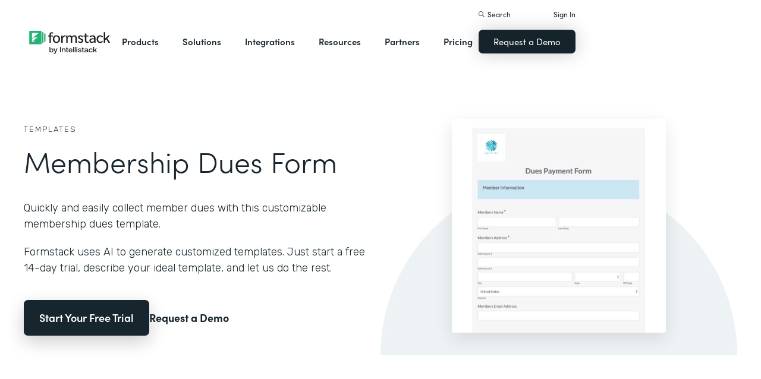

--- FILE ---
content_type: image/svg+xml
request_url: https://cdn.prod.website-files.com/5ebb0930dd82631397ddca92/5f3189dadbb5b3e596750d6a_icon-search-close-x.svg
body_size: 117
content:
<?xml version="1.0" encoding="UTF-8"?>
<svg width="16px" height="16px" viewBox="0 0 16 16" version="1.1" xmlns="http://www.w3.org/2000/svg" xmlns:xlink="http://www.w3.org/1999/xlink">
    <title>icon-search-close-x</title>
    <g id="Navigation" stroke="none" stroke-width="1" fill="none" fill-rule="evenodd">
        <g id="Formstack-Desktop-6Search2" transform="translate(-1084.000000, -42.000000)">
            <g id="Utility" transform="translate(1082.000000, 30.000000)">
                <g id="icon-search-close-x" transform="translate(0.000000, 10.000000)">
                    <rect id="Rectangle" x="0" y="0" width="20" height="20"></rect>
                    <path d="M16.5810245,2.43888889 L17.5631173,3.42098164 L10.9828889,10.0008889 L17.5631173,16.5810245 L16.5810245,17.5631173 L10.0008889,10.9828889 L3.42098164,17.5631173 L2.43888889,16.5810245 L9.01888889,10.0008889 L2.43888889,3.42098164 L3.42098164,2.43888889 L10.0008889,9.01888889 L16.5810245,2.43888889 Z" id="Close" fill="#17262E"></path>
                </g>
            </g>
        </g>
    </g>
</svg>